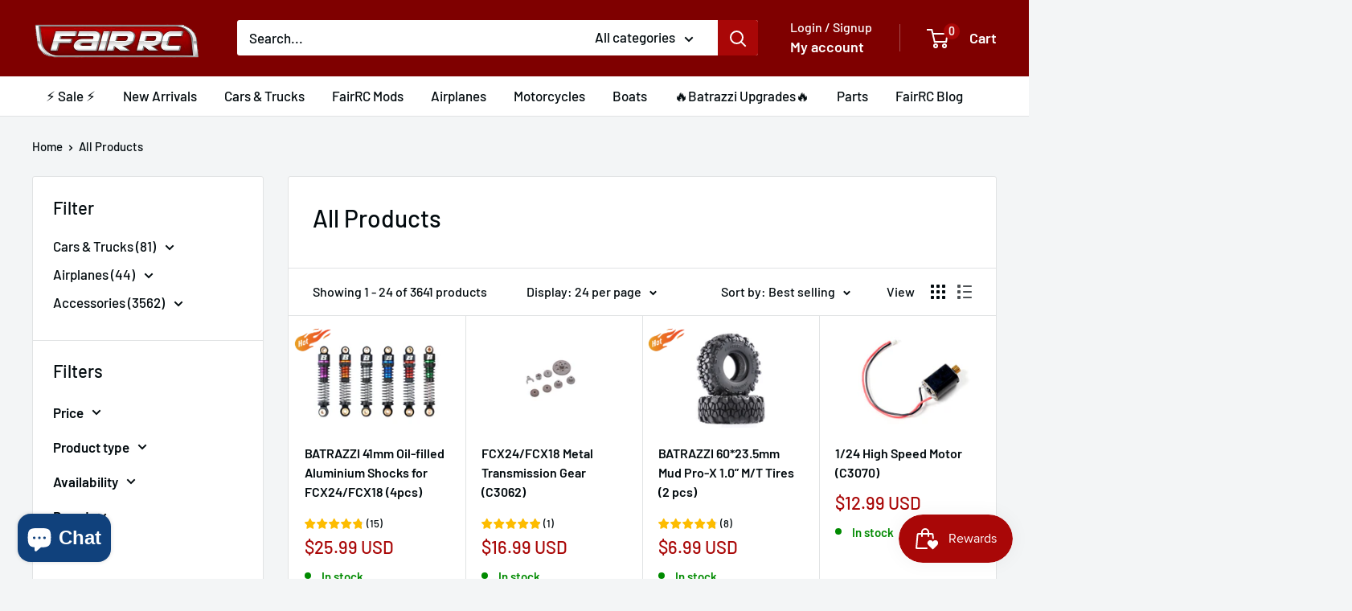

--- FILE ---
content_type: application/javascript
request_url: https://api.ipify.org/?format=jsonp&callback=jQuery35105357520021110898_1769363269469&_=1769363269470
body_size: -17
content:
jQuery35105357520021110898_1769363269469({"ip":"18.216.193.228"});

--- FILE ---
content_type: text/javascript; charset=utf-8
request_url: https://s3.us-east-2.amazonaws.com/orderlogic-production/beezrc_constraints.js?202502190343
body_size: 6321
content:
var olConstraints = {"shop_id":60042772687,"money_format":"${{amount}}","order_min_quantity":null,"order_max_quantity":null,"messages":{},"7291776073935_maximum":{"product_id":7291776073935,"product":{"title":"Seckilling BATRAZZI Oil-filled Aluminium Shocks for FCX24 (4 pcs)"},"variant_count":2,"type":"maximum","amount":"1"},"7556227432655_maximum":{"product_id":7556227432655,"product":{"title":"Mystery Box 2: Aluminum Upgrades for TRX-4M"},"variant_count":1,"type":"maximum","amount":"2"},"7556706238671_maximum":{"product_id":7556706238671,"product":{"title":"Seckilling BATRAZZI Tires for FMS FCX24M Land Rover (4pcs)"},"variant_count":2,"type":"maximum","amount":"1"},"7556705288399_maximum":{"product_id":7556705288399,"product":{"title":"Seckilling BATRAZZI Mud Pro-X 1.0” M/T Tires \u0026 Steelie Wheels Black (4pcs)"},"variant_count":1,"type":"maximum","amount":"1"},"7556705190095_maximum":{"product_id":7556705190095,"product":{"title":"Seckilling BATRAZZI 120*44.5mm Precipice 1.9\" M/T Tires (4pcs)"},"variant_count":1,"type":"maximum","amount":"1"},"7454908186831_maximum":{"product_id":7454908186831,"product":{"title":"Seckilling BATRAZZI Precipice 1.9\" M/T Tires (4pcs)"},"variant_count":1,"type":"maximum","amount":"1"},"7556705091791_maximum":{"product_id":7556705091791,"product":{"title":"Seckilling FairRC 1/24 Pumpkin Wagon Mod V2 RTR"},"variant_count":1,"type":"maximum","amount":"1"},"7556673142991_maximum":{"product_id":7556673142991,"product":{"title":"Seckilling BATRAZZI Oil-filled Aluminium Shocks for FCX24/FCX18 Red (4 pcs)"},"variant_count":1,"type":"maximum","amount":"1"},"7556565106895_maximum":{"product_id":7556565106895,"product":{"title":"Seckilling Lexan Body Kit For FCX24 Power Wagon/ Chevy K5 (Buy 1 get 1 FREE)"},"variant_count":1,"type":"maximum","amount":"1"},"7294399152335_maximum":{"product_id":7294399152335,"product":{"title":"Seckilling Hobby Plus 1/18 CR18 Kratos Micro Crawler RTR"},"variant_count":2,"type":"maximum","amount":"1"},"7295862800591_maximum":{"product_id":7295862800591,"product":{"title":"Seckilling Fair RC Brand Product Set"},"variant_count":2,"type":"maximum","amount":"1"},"7304211857615_maximum":{"product_id":7304211857615,"product":{"title":"Seckilling Fair RC Festive Socks 2 Pairs (US Shoes Size 6-9.5)"},"variant_count":1,"type":"maximum","amount":"1"},"7307111268559_maximum":{"product_id":7307111268559,"product":{"title":"Seckilling BATRAZZI Brass Servo Horn Set For FCX18/FCX24"},"variant_count":1,"type":"maximum","amount":"1"},"7286234317007_maximum":{"product_id":7286234317007,"product":{"title":"FairRC RTR Car Mystery Box"},"variant_count":1,"type":"maximum","amount":"2"},"7319690281167_maximum":{"product_id":7319690281167,"product":{"title":"1/18 Rock Van Assembly Car Body Mystery Box"},"variant_count":1,"type":"maximum","amount":"2"},"7556695687375_maximum":{"product_id":7556695687375,"product":{"title":"Seckilling BATRAZZI All-Terrain Track Set for FCX24/FCX18 (2pcs)"},"variant_count":2,"type":"maximum","amount":"3"},"7367660208335_maximum":{"product_id":7367660208335,"product":{"title":"Seckilling BATRAZZI Mud Pro-X 1.0” M/T Tires \u0026 Wheels Black (4pcs)"},"variant_count":1,"type":"maximum","amount":"1"},"7560046248143_maximum":{"product_id":7560046248143,"product":{"title":"Seckilling Scale Accessories for 1/18 \u0026 1/24 RC Cars (5pcs set)"},"variant_count":1,"type":"maximum","amount":"1"},"7397130567887_maximum":{"product_id":7397130567887,"product":{"title":"Mystery Box: Aluminum Upgrades for TRX-4M"},"variant_count":1,"type":"maximum","amount":"2"},"7428533977295_maximum":{"product_id":7428533977295,"product":{"title":"Seckilling 3D-Printed Parts Set for FCX10 K5"},"variant_count":1,"type":"maximum","amount":"1"},"7428337500367_maximum":{"product_id":7428337500367,"product":{"title":"Seckilling BATRAZZI Oil-filled Aluminium Shocks for FCX24 (Blue)"},"variant_count":1,"type":"maximum","amount":"1"},"7310279606479_maximum":{"product_id":7310279606479,"product":{"title":"Mega RC 1/16 M-Titan 4x4 Monster Truck RTR"},"variant_count":2,"type":"maximum","amount":"1"},"7067607531727_maximum":{"product_id":7067607531727,"product":{"title":"EAZYRC 1/18 Bronx RTR RC Crawler"},"variant_count":2,"type":"maximum","amount":"1"},"7191991845071_maximum":{"product_id":7191991845071,"product":{"title":"FairRC 80mm Futura V3 Sport Jet RC Airplane Green Mod PNP w/Reflex V2"},"variant_count":1,"type":"maximum","amount":"1"},"6861243449551_maximum":{"product_id":6861243449551,"product":{"title":"EAZYRC 1/18 Arizona RTR Yellow RC Car"},"variant_count":1,"type":"maximum","amount":"1"},"7642440597711_maximum":{"product_id":7642440597711,"product":{"title":"Seckilling Batrazzi Aluminum Upgrade Set for FCX24M"},"variant_count":2,"type":"maximum","amount":"1"},"7583777325263_maximum":{"product_id":7583777325263,"product":{"title":"Seckilling Christmas Scale Accessories (4pcs set)"},"variant_count":1,"type":"maximum","amount":"1"},"7585490927823_maximum":{"product_id":7585490927823,"product":{"title":"Seckilling FCX18 LC80 Combo (4pcs set)"},"variant_count":1,"type":"maximum","amount":"1"},"7585490665679_maximum":{"product_id":7585490665679,"product":{"title":"Seckilling FCX10 LC80 Combo (4pcs set)"},"variant_count":1,"type":"maximum","amount":"1"},"7588515184847_maximum":{"product_id":7588515184847,"product":{"title":"Mystery Box: Repainted Assembly Car Body for FCX24 Power Wagon (Buy 1 Get 1 FREE)"},"variant_count":1,"type":"maximum","amount":"1"},"7739138408655_maximum":{"product_id":7739138408655,"product":{"title":"Seckilling BATRAZZI All-Terrain Track Set for FCX24/FCX18 (2pcs)"},"variant_count":2,"type":"maximum","amount":"3"},"7739122516175_maximum":{"product_id":7739122516175,"product":{"title":"Seckilling Hobby Plus CR18P EVO Rock Van RC Car RTR"},"variant_count":1,"type":"maximum","amount":"1"},"7739025490127_maximum":{"product_id":7739025490127,"product":{"title":"Seckilling BATRAZZI 60*23.5mm Mud Pro-X 1.0” M/T Tires (4pcs)"},"variant_count":1,"type":"maximum","amount":"2"},"7742413701327_maximum":{"product_id":7742413701327,"product":{"title":"Seckilling Hobby Plus CR18P EVO Trail Hunter RC Car RTR"},"variant_count":1,"type":"maximum","amount":"1"},"tag_constraints":{},"tier":0,"deleted":false,"cart_metadata":false,"hide_dynamic_checkout_button":true}

--- FILE ---
content_type: text/javascript
request_url: https://www.fairrc.com/cdn/shop/t/56/assets/custom.js?v=71449924595575648111747649999
body_size: -125
content:
let sel1=".announcement-bar__content.announcement-bar__content--center";$(sel1);let sel2=".show-after-custom-js";$(sel2)&&$(sel2).hide();const changePage=country2=>{if(sel1=".hidden-for-custom-js",$(sel1)!==void 0){for(let i=0;i<$(sel1).length;i++)if(sel2=`${sel1}:eq(${i})`,$(sel2).html()!==void 0){const countries=$(sel2).html().split(",");countries[0]&&countries.indexOf(country2)===-1&&(sel2=`.product-item__inventory.inventory:eq(${i})`,$(sel2).html("Out of stock"),$(sel2).removeClass("inventory--high"),$(sel2).parent().parent().find(".product-item__action-button").prop("disabled",!0).removeClass("button--primary").addClass("button--disabled").html("Out of stock"))}}if(sel1=".product-form__info-content .hidden-for-custom-js",$(sel1)!==void 0&&$(sel1).html()){const countries=$(sel1).html().split(",");countries[0]&&countries.indexOf(country2)===-1&&(sel1=".show-after-custom-js .product-form__inventory.inventory",$(sel1).html("Out of stock"),$(sel1).removeClass("inventory--high"),$(".quantity-selector__button").prop("disabled",!0),$("input[name=quantity]").val(0).prop("disabled",!0),$(".product-form__add-button").prop("disabled",!0),$(".shopify-payment-button__button").prop("disabled",!0))}$(".show-after-custom-js").show(),console.log("------  sacj here   --------------------")};let country=$.cookie("country");country?changePage(country):$.getJSON("https://api.ipify.org?format=jsonp&callback=?",function(data){const testUrl="https://ipapi.co/"+data.ip+"/json/",prdUrl="https://geo.ipify.org/api/v2/country?apiKey=at_W9m780ZhHYhRbQ5Bpnyu3gf94M3eK&ipAddress="+data.ip;$.getJSON(prdUrl,function(res){country=res.location.country,$.cookie("country",country,{expires:31,path:"/"}),changePage(country)})});
//# sourceMappingURL=/cdn/shop/t/56/assets/custom.js.map?v=71449924595575648111747649999
